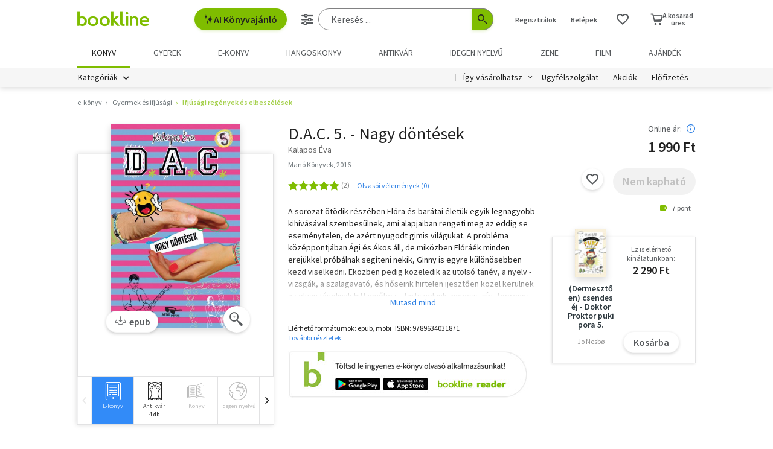

--- FILE ---
content_type: text/html; charset=utf-8
request_url: https://www.google.com/recaptcha/api2/aframe
body_size: -85
content:
<!DOCTYPE HTML><html><head><meta http-equiv="content-type" content="text/html; charset=UTF-8"></head><body><script nonce="PSqnBRbfGYt5VQWNgPBbsA">/** Anti-fraud and anti-abuse applications only. See google.com/recaptcha */ try{var clients={'sodar':'https://pagead2.googlesyndication.com/pagead/sodar?'};window.addEventListener("message",function(a){try{if(a.source===window.parent){var b=JSON.parse(a.data);var c=clients[b['id']];if(c){var d=document.createElement('img');d.src=c+b['params']+'&rc='+(localStorage.getItem("rc::a")?sessionStorage.getItem("rc::b"):"");window.document.body.appendChild(d);sessionStorage.setItem("rc::e",parseInt(sessionStorage.getItem("rc::e")||0)+1);localStorage.setItem("rc::h",'1768483025250');}}}catch(b){}});window.parent.postMessage("_grecaptcha_ready", "*");}catch(b){}</script></body></html>